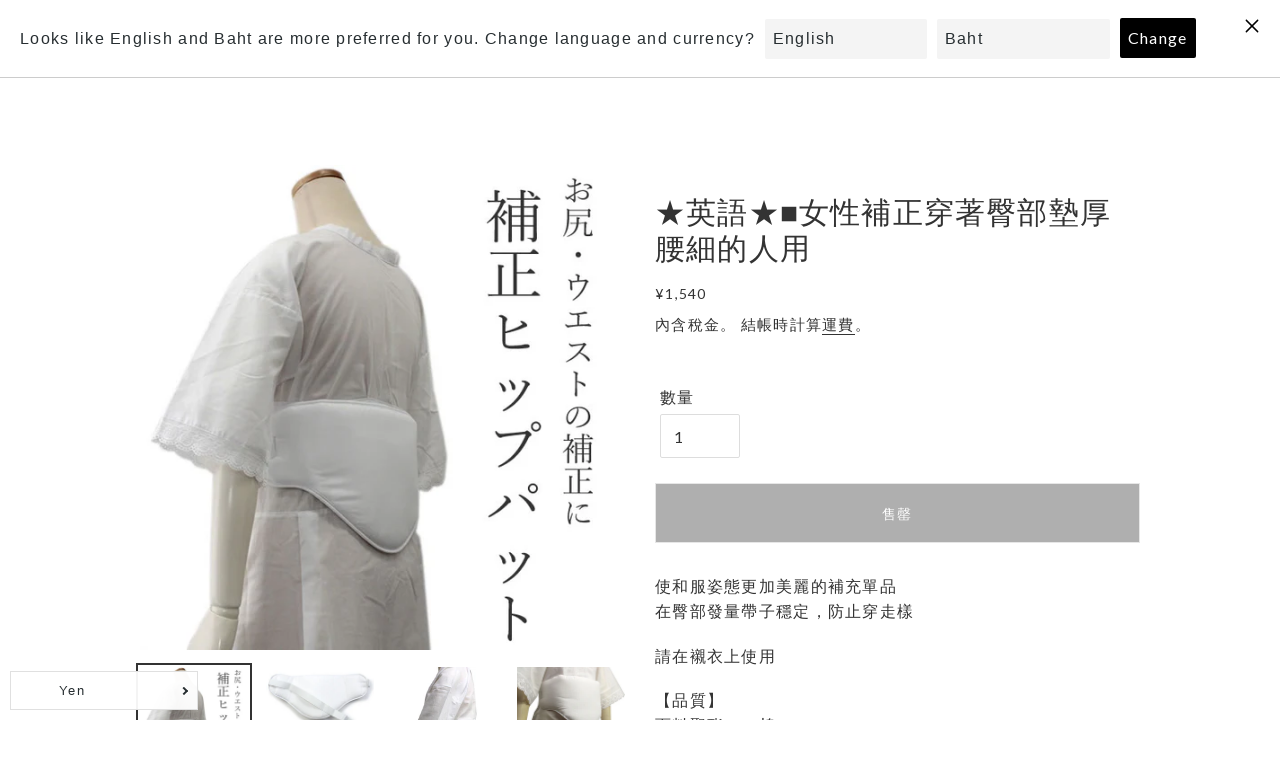

--- FILE ---
content_type: text/javascript
request_url: https://kyotomaruhisa.com/cdn/shop/t/1/assets/original.js?v=129056852537331854501624250681
body_size: -298
content:
function isPC(){return $(window).width()>749}$(function(){isPC()||toggleHamburgerMenu()}),$(window).on("load",function(){$(".template-index").length&&(ControllChangeheaderColor(),topGallerySlider())});function ControllChangeheaderColor(){var scroll,heroHeight=$(".index-section--slideshow").height();$(window).on("scroll",function(){scroll=$(this).scrollTop(),scroll+40>heroHeight?$(".site-header").removeClass("is-top"):$(".site-header").addClass("is-top")})}function topGallerySlider(){var slideSpeed=12e3,slidesShowNum=3;isPC()||(slideSpeed=4e3,slidesShowNum=2),$("#shopify-section-image-bar .grid").slick({arrows:!1,autoplay:!0,autoplaySpeed:0,cssEase:"linear",speed:slideSpeed,slidesToShow:slidesShowNum,slidesToScroll:1})}function toggleHamburgerMenu(){$(".js-toggle-mobile-nav").on("click",function(){$(this).toggleClass("toggle-show"),$(this).siblings(".mobile-nav__dropdown").slideToggle()})}
//# sourceMappingURL=/cdn/shop/t/1/assets/original.js.map?v=129056852537331854501624250681
